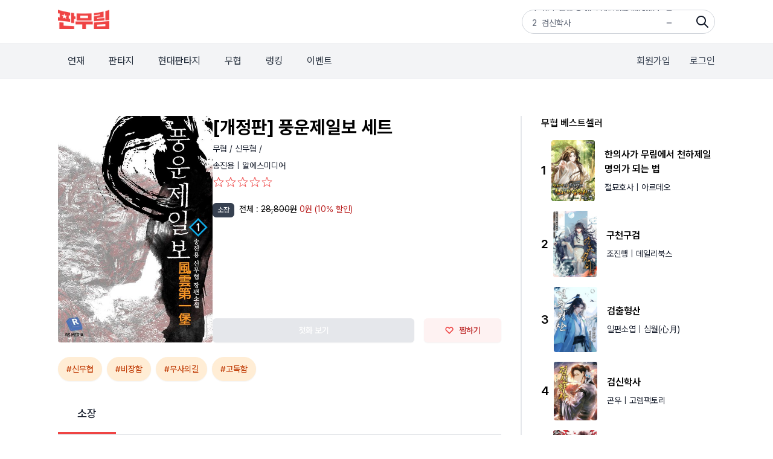

--- FILE ---
content_type: text/html;charset=UTF-8
request_url: https://www.fanmurim.com/book/443145
body_size: 12098
content:
<!DOCTYPE html>
<html lang="ko
">
    <head>
        <title id="pageTitle">[개정판] 풍운제일보 세트 - 판무림</title>
        
    <meta charset="UTF-8" />
    <link rel="stylesheet" crossorigin href="https://cdn.jsdelivr.net/gh/orioncactus/pretendard@v1.3.6/dist/web/variable/pretendardvariable-dynamic-subset.css" />
    <link rel="stylesheet" href="/web/css/common/swiper.css">
    <link rel="stylesheet" href="/web/css/v2/ie-goodbye.css">
    <link rel="stylesheet" href="/s2/css/legacy.css">
    <link rel="stylesheet" href="/s2/css/globals.css">
    
            <link rel="stylesheet" type="text/css" href="/web/css/common/nouislider.css" />
            
  <link rel="canonical" href="https://www.fanmurim.com" />
  <!-- facebook-->
  <meta property="fb:app_id" content="268221537212653" />
  <meta property="og:title" content="[개정판] 풍운제일보 세트 - 판무림" />
  <meta property="og:image" content="https://image.fanmurim.com/cover/443145/cover.jpg?format=webp&amp;width=480&amp;updatedAt=1489651489" />
  <meta property="og:url" content="https://www.fanmurim.com/book/443145" />
  <meta property="og:description" content="[개정판] 풍운제일보 세트 - 나는 보고 말았다!
눈이 점점 커지고 목이 말라 온다. 
바람소리가 들리고 땀내음이 풍긴다. 
얼핏얼핏 시야 속에서 핏방울이 튕겨오른다. 
씨이잉- 칼바람 뒤에는 쪼개진 시신들. 
그 뒤를 좇는 무심한 눈빛들. 
무릎까지 빠지는 설원을 걸을 땐 경공을 익히지 못한 주인공이 안타깝고 
활활 타오르는 만금루에서 뛰어오를 때는 내 엉덩이가 후끈해진다.
요즘의 지루한 무협 속에서 화들짝 깨어나도록 
사나이의 땀내음과 칼바람을 온몸 가득 느끼게 해준다.
앞으로도 계속될 칼바람과 더욱 짙어질 피내음에 적지않게 흥분하고 
또한 기대하는 것은 이미 풍운제일루에 전염되었음인가?" />
  <meta property="og:type" content="website" />
  <meta property="og:image:width" content="201" />
  <meta property="og:image:height" content="287" />
  <meta property="og:site_name" content="판무림" />
  <meta property="og:locale" content="ko_KR" />

  <!-- google-->
  <meta name="description" content="[개정판] 풍운제일보 세트 - 나는 보고 말았다!
눈이 점점 커지고 목이 말라 온다. 
바람소리가 들리고 땀내음이 풍긴다. 
얼핏얼핏 시야 속에서 핏방울이 튕겨오른다. 
씨이잉- 칼바람 뒤에는 쪼개진 시신들. 
그 뒤를 좇는 무심한 눈빛들. 
무릎까지 빠지는 설원을 걸을 땐 경공을 익히지 못한 주인공이 안타깝고 
활활 타오르는 만금루에서 뛰어오를 때는 내 엉덩이가 후끈해진다.
요즘의 지루한 무협 속에서 화들짝 깨어나도록 
사나이의 땀내음과 칼바람을 온몸 가득 느끼게 해준다.
앞으로도 계속될 칼바람과 더욱 짙어질 피내음에 적지않게 흥분하고 
또한 기대하는 것은 이미 풍운제일루에 전염되었음인가?" />
  <meta name="author" content="" />
  <meta name="keywords" content="웹소설,판타지소설,무협소설,이북,무료,novel,ebook,free,현대판타지,게임판타지,대체역사,스포츠,무협,성인판타지,성인무협,19,퓨전판타지,판타지,정통판타지,대여" />
  <meta name="copyright" content="판무림" />
  <meta name="application-name" content="판무림" />
  <!-- twitter-->
  <meta name="twitter:title" content="[개정판] 풍운제일보 세트" />
  <meta name="twitter:image" content="https://www.fanmurim.com/web/images/common/meta-cardview.jpg" />
  <meta name="twitter:description" content="판타지, 무협 웹소설 플랫폼" />
  <meta name="twitter:card" content="summary" />

        

        
        <link rel="icon" href="/favicon.ico">
        <link rel="apple-touch-icon" href="/web/images/common/icon-180.png">
        <link rel="manifest" href="/manifest.json">
    
    
            <link rel="stylesheet" type="text/css" href="/web/css/common/nouislider.css" />
            
  <link rel="canonical" href="https://www.fanmurim.com" />
  <!-- facebook-->
  <meta property="fb:app_id" content="268221537212653" />
  <meta property="og:title" content="[개정판] 풍운제일보 세트 - 판무림" />
  <meta property="og:image" content="https://image.fanmurim.com/cover/443145/cover.jpg?format=webp&amp;width=480&amp;updatedAt=1489651489" />
  <meta property="og:url" content="https://www.fanmurim.com/book/443145" />
  <meta property="og:description" content="[개정판] 풍운제일보 세트 - 나는 보고 말았다!
눈이 점점 커지고 목이 말라 온다. 
바람소리가 들리고 땀내음이 풍긴다. 
얼핏얼핏 시야 속에서 핏방울이 튕겨오른다. 
씨이잉- 칼바람 뒤에는 쪼개진 시신들. 
그 뒤를 좇는 무심한 눈빛들. 
무릎까지 빠지는 설원을 걸을 땐 경공을 익히지 못한 주인공이 안타깝고 
활활 타오르는 만금루에서 뛰어오를 때는 내 엉덩이가 후끈해진다.
요즘의 지루한 무협 속에서 화들짝 깨어나도록 
사나이의 땀내음과 칼바람을 온몸 가득 느끼게 해준다.
앞으로도 계속될 칼바람과 더욱 짙어질 피내음에 적지않게 흥분하고 
또한 기대하는 것은 이미 풍운제일루에 전염되었음인가?" />
  <meta property="og:type" content="website" />
  <meta property="og:image:width" content="201" />
  <meta property="og:image:height" content="287" />
  <meta property="og:site_name" content="판무림" />
  <meta property="og:locale" content="ko_KR" />

  <!-- google-->
  <meta name="description" content="[개정판] 풍운제일보 세트 - 나는 보고 말았다!
눈이 점점 커지고 목이 말라 온다. 
바람소리가 들리고 땀내음이 풍긴다. 
얼핏얼핏 시야 속에서 핏방울이 튕겨오른다. 
씨이잉- 칼바람 뒤에는 쪼개진 시신들. 
그 뒤를 좇는 무심한 눈빛들. 
무릎까지 빠지는 설원을 걸을 땐 경공을 익히지 못한 주인공이 안타깝고 
활활 타오르는 만금루에서 뛰어오를 때는 내 엉덩이가 후끈해진다.
요즘의 지루한 무협 속에서 화들짝 깨어나도록 
사나이의 땀내음과 칼바람을 온몸 가득 느끼게 해준다.
앞으로도 계속될 칼바람과 더욱 짙어질 피내음에 적지않게 흥분하고 
또한 기대하는 것은 이미 풍운제일루에 전염되었음인가?" />
  <meta name="author" content="" />
  <meta name="keywords" content="웹소설,판타지소설,무협소설,이북,무료,novel,ebook,free,현대판타지,게임판타지,대체역사,스포츠,무협,성인판타지,성인무협,19,퓨전판타지,판타지,정통판타지,대여" />
  <meta name="copyright" content="판무림" />
  <meta name="application-name" content="판무림" />
  <!-- twitter-->
  <meta name="twitter:title" content="[개정판] 풍운제일보 세트" />
  <meta name="twitter:image" content="https://www.fanmurim.com/web/images/common/meta-cardview.jpg" />
  <meta name="twitter:description" content="판타지, 무협 웹소설 플랫폼" />
  <meta name="twitter:card" content="summary" />

        
    </head>
    <body>
        <div class="fm-wrap">
            <div class="header-mask"></div>
            <header class="fixed top-0 left-0 z-[200] w-full" data-event-category="공통-메뉴">
        <div class="bg-white">
            <div class="s2-container flex h-[72px] justify-between py-4">
                <a href="/" data-on="click" data-event-label="메뉴-로고"><img src="/s2/img/header_logo_fanmurim.png" alt="판무림" style="height: 32px; width: 85px" /></a>
                <div class="s2-search-rank h-10 w-80 rounded-full border border-gray-300 pl-4 pr-10 leading-10" style="background: no-repeat right 8px center / 24px url('/s2/img/search.png')">
                    <ul class="s2-search-rank-list rank-list overflow-hidden text-gray-500">
                        <li class="s2-search-rank-item"><span class="s2-search-rank-title rank-title">검색어 순위 준비중입니다</span><span class="s2-search-rank-icon ico-rank new"></span></li>
                    </ul>
                </div>
            </div>
        </div>
        <div class="s2-gnb-wrap">
            <div class="s2-container relative flex h-[56px] items-center justify-between">
                <nav class="s2-main-menu shrink-0 text-gray-800">
                    <ul class="flex space-x-2">
                        <li class="s2-main-menu-item"><a href="/ongoing" data-on="click" data-event-label="메뉴-연재">연재</a></li>
                        <li class="s2-main-menu-item"><a href="/category/list/F10102" data-on="click" data-event-label="메뉴-판타지">판타지</a></li>
                        <li class="s2-main-menu-item"><a href="/category/list/F10201" data-on="click" data-event-label="메뉴-현대판타지">현대판타지</a></li>
                        <li class="s2-main-menu-item"><a href="/category/list/F10301" data-on="click" data-event-label="메뉴-무협">무협</a></li>
                        <li class="s2-main-menu-item"><a href="/book/ranking/detail/MAIN/REALTIME" data-on="click" data-event-label="메뉴-랭킹">랭킹</a></li>
                        <li class="s2-main-menu-item"><a href="/event/list" data-on="click" data-event-label="메뉴-이벤트">이벤트</a></li>
                    </ul>
                </nav>
                <div class="utilmenu flex shrink-0 space-x-8 text-gray-700">
                    
                        <a href="/signup" class="btn-join-pop" data-on="click" data-event-label="메뉴-회원가입">회원가입</a>
                        <a href="/login" class="btn-login-pop" data-on="click" data-event-label="메뉴-로그인">로그인</a>
                    
                    
                </div>
                
                <div class="util-pop pop-search" data-event-category="공통-검색">
        <div class="search">
            <div class="search-box">
                <p class="input-wrap">
                    <input type="hidden" name="prevSearchText" value="" />
                    <input class="px-2" type="text" name="searchText" placeholder="제목, 저자, 출판사, 키워드를 입력해주세요." />
                    <button name="btnSearch" class="btn-search-input" type="button">검색</button>
                </p>
            </div>
            
            <div name="searchPreviewLayer" class="search-preview" style="display: none">
                <ul></ul>
            </div>
            <div name="_searchPreviewLayer" class="search-result" style="display: none">
                <ul class="thumb-list2"></ul>
            </div>
            <div name="commonSearchLayer" class="tab-box search-word">
                <ul class="tab-list">
                    <li><a href="#" data-on="click" data-event-label="탭-최근검색어">최근 검색어</a></li>
                    <li><a href="#" data-on="click" data-event-label="탭-인기검색어">인기 검색어</a></li>
                    <li><a href="#" data-on="click" data-event-label="탭-키워드검색">키워드 검색</a></li>
                </ul>
                
                <div class="tab-con recent" name="latelySearchLayer"></div>
                
                <div class="tab-con popular" name="searchTop10Layer">
                    <ul></ul>
                </div>
                
                <div class="tab-con keyword">
                    <h4>실시간 인기 키워드</h4>
                    <div class="words" name="hottestKeywordLayer"></div>

                </div>
            </div>
        </div>
    </div>
            </div>
        </div>
    </header>
            <div>
            <div class="s2-container mt-16 flex" data-event-category="작품-공통">
                <article class="grow border-r-2 border-gray-200 pr-8">
                    <div id="userActionInfo" class="hidden" data-is-login="false" data-is-favorite="false" data-rental-ticket-count="0"></div>
                    <!-- 작품 정보 -->
                    <section id="bookInfo" class="mb-6 flex gap-8" data-book-meta-no="443145" data-book-title="[개정판] 풍운제일보 세트" data-star-point="0.0" data-book-type="ONE_VOLUME" data-series-type="THICK" data-series-unit="권">
                        <!-- 썸네일 -->
                        <div class="w-64 shrink-0">
                            <div class="s2-cover-wrap">
                                <img width="256" class="s2-cover" src="https://image.fanmurim.com/cover/443145/cover.jpg?format=webp&amp;width=480&amp;updatedAt=1489651489" alt="[개정판] 풍운제일보 세트" />
                            </div>
                        </div>
                        <!-- 텍스트 작품 정보 -->
                        <div class="flex grow flex-col text-sm">
                            <div class="grow">
                                <h1 class="mb-2 text-3xl font-bold">[개정판] 풍운제일보 세트</h1>
                                <div class="mb-2 text-sm text-gray-900">
                                    <a href="/category/F103" data-on="click" data-event-label="버튼-장르-무협">무협 / </a><a href="/category/list/F10301" data-on="click" data-event-label="버튼-장르-신무협">신무협 / </a>
                                </div>

                                <div class="mb-2 text-gray-900">
                                    <a href="/search/author?authorName=송진용" data-event-label="버튼-작가명-송진용" data-on="click" data-event-action="clickAuthor">
                                        <span>송진용</span>
                                    </a>
                                    |
                                    <a href="/search/publisher?publisherName=알에스미디어" data-event-label="출판사-알에스미디어" data-on="click" data-event-action="clickPublisher">
                                        <span>알에스미디어</span>
                                    </a>
                                    
                                </div>
                                <div id="starPointContainer01" class="book-star-point mb-6 h-5"></div>

                                <section class="mb-4">
                                    
                                    
                                </section>
                                <!-- 대여 가격 -->
                                
                                <!-- 소장 가격-->
                                <section class="mb-6 flex items-start">
                                    <div class="mr-2 inline-block rounded-md bg-gray-700 px-2 py-1 align-top text-xs text-white">소장</div>
                                    <div class="grow">
                                        
                                        
                                        <section class="mb-1 flex items-start">
                                            <span class="mr-1">전체 : </span>
                                            <div class="grow">
                                                <s >28,800원</s>
                                                <span class="text-red-700">
                                                    <span >0원</span>
                                                    <span >(10% 할인)</span>
                                                    
                                                </span>
                                            </div>
                                        </section>
                                    </div>
                                </section>
                            </div>
                            <!-- 액션 버튼. 첫화, 찜하기  -->
                            <div class="flex space-x-4">
                                <button id="viewFirstButton" class="button-primary button-base grow" disabled data-on="click" data-event-label="버튼-첫화보기">첫화 보기</button>

                                <button id="favoriteButton" class="button-secondary button-base w-32" data-on="click" data-event-label="버튼-찜하기">
                                    <i class="icon-favorite h-3 w-4"></i>
                                    <span>찜하기</span>
                                </button>
                            </div>
                        </div>
                    </section>

                    <!-- 키워드(태그) -->
                    <ul class="mb-3 flex flex-wrap">
                        
                        <li>
                            <a class="button-secondary-rounded button-sm mb-2 mr-2" data-on="click" data-event-action="clickTagPage" href="/search/keyword?searchText=신무협" data-event-label="태그-신무협">#신무협</a>
                        </li>
                        <li>
                            <a class="button-secondary-rounded button-sm mb-2 mr-2" data-on="click" data-event-action="clickTagPage" href="/search/keyword?searchText=비장함" data-event-label="태그-비장함">#비장함</a>
                        </li>
                        <li>
                            <a class="button-secondary-rounded button-sm mb-2 mr-2" data-on="click" data-event-action="clickTagPage" href="/search/keyword?searchText=무사의길" data-event-label="태그-무사의길">#무사의길</a>
                        </li>
                        <li>
                            <a class="button-secondary-rounded button-sm mb-2 mr-2" data-on="click" data-event-action="clickTagPage" href="/search/keyword?searchText=고독함" data-event-label="태그-고독함">#고독함</a>
                        </li>
                    </ul>
                    <!-- 이벤트 정보 -->
                    
                    <!-- 공지사항 -->
                    
                    <!-- 대여 소장 tab -->
                    <nav id="volumeTabNav" class="my-4 flex border-b-2">
                        <a id="rentTab" class="tab hidden px-8 py-4 text-lg font-semibold">대여</a>
                        <a id="ownSaleTab" class="tab hidden px-8 py-4 text-lg font-medium">소장</a>
                    </nav>

                    <!-- tab panel -->
                    <section id="volumeContainer" data-is-rent="false" data-rent-sale-price="900" data-sale-price="0" data-free-volume-count="0">
                        <!-- 액션 버튼 -->
                        <div class="sticky top-[128px] flex h-20 items-center justify-between border-b-2 border-gray-200 bg-gray-50 px-4 py-6">
                            <div class="flex items-center">
                                <label class="mr-4 flex items-center text-xs font-medium">
                                    <input id="selectAllButton" type="checkbox" class="checkbox mr-2" />
                                    <span>전체 선택</span>
                                </label>
                                <div id="orderActionContainer" class="flex items-center"></div>
                                <span id="orderInfoContainer" class="text-sm font-semibold text-red-600"></span>
                            </div>

                            <div class="text-xs text-gray-900">
                                <button id="oldestButton" class="sort-button" data-sort-type="oldest">회차순</button>
                                |
                                <button id="latestButton" class="sort-button text-gray-400" data-sort-type="latest">최신순</button>
                            </div>
                        </div>
                        <ol id="volumeRowsContainer">
                            <li class="my-4 flex h-20 w-full animate-pulse items-center justify-between rounded-lg bg-gray-50 p-4">
                                <div class="mr-4 h-6 w-6 rounded-md bg-gray-200"></div>
                                <div class="mr-10 h-6 w-40 grow rounded-md bg-gray-200"></div>
                                <div class="mr-4 h-6 w-20 shrink-0 rounded-md bg-gray-200"></div>
                            </li>
                            <li class="my-4 flex h-20 w-full animate-pulse items-center justify-between rounded-lg bg-gray-50 p-4">
                                <div class="mr-4 h-6 w-6 rounded-md bg-gray-200"></div>
                                <div class="mr-10 h-6 w-40 grow rounded-md bg-gray-200"></div>
                                <div class="mr-4 h-6 w-20 shrink-0 rounded-md bg-gray-200"></div>
                            </li>
                            <li class="my-4 flex h-20 w-full animate-pulse items-center justify-between rounded-lg bg-gray-50 p-4">
                                <div class="mr-4 h-6 w-6 rounded-md bg-gray-200"></div>
                                <div class="mr-10 h-6 w-40 grow rounded-md bg-gray-200"></div>
                                <div class="mr-4 h-6 w-20 shrink-0 rounded-md bg-gray-200"></div>
                            </li>
                            <li class="my-4 flex h-20 w-full animate-pulse items-center justify-between rounded-lg bg-gray-50 p-4">
                                <div class="mr-4 h-6 w-6 rounded-md bg-gray-200"></div>
                                <div class="mr-10 h-6 w-40 grow rounded-md bg-gray-200"></div>
                                <div class="mr-4 h-6 w-20 shrink-0 rounded-md bg-gray-200"></div>
                            </li>
                            <li class="my-4 flex h-20 w-full animate-pulse items-center justify-between rounded-lg bg-gray-50 p-4">
                                <div class="mr-4 h-6 w-6 rounded-md bg-gray-200"></div>
                                <div class="mr-10 h-6 w-40 grow rounded-md bg-gray-200"></div>
                                <div class="mr-4 h-6 w-20 shrink-0 rounded-md bg-gray-200"></div>
                            </li>
                        </ol>

                        <button id="expandVolumesButton" class="button-white button-xl mt-4 hidden w-full">
                            <i class="icon-chevron-down h-4 w-4 border-gray-900"></i>
                            <span>펼쳐보기</span>
                        </button>
                    </section>

                    <!-- 책소개 -->
                    <section class="mt-12">
                        <h2 class="border-b-2 border-gray-200 pb-4 text-lg font-medium">책소개</h2>
                        <p class="whitespace-pre-line pt-4 text-sm text-gray-500">나는 보고 말았다!
눈이 점점 커지고 목이 말라 온다. 
바람소리가 들리고 땀내음이 풍긴다. 
얼핏얼핏 시야 속에서 핏방울이 튕겨오른다. 
씨이잉- 칼바람 뒤에는 쪼개진 시신들. 
그 뒤를 좇는 무심한 눈빛들. 
무릎까지 빠지는 설원을 걸을 땐 경공을 익히지 못한 주인공이 안타깝고 
활활 타오르는 만금루에서 뛰어오를 때는 내 엉덩이가 후끈해진다.
요즘의 지루한 무협 속에서 화들짝 깨어나도록 
사나이의 땀내음과 칼바람을 온몸 가득 느끼게 해준다.
앞으로도 계속될 칼바람과 더욱 짙어질 피내음에 적지않게 흥분하고 
또한 기대하는 것은 이미 풍운제일루에 전염되었음인가?</p>
                    </section>
                    <!-- 저자 소개 -->
                    <section class="mt-12">
                        <h2 class="border-b-2 border-gray-200 pb-4 text-lg font-medium">저자소개 - 송진용</h2>
                        <p class="whitespace-pre-line pt-4 text-sm text-gray-500">대학에서 국문학을 전공한 그는 편집 기획사, 기업 홍보실에서 근무하다 
일에 지쳐 한 동안 칩거하던 중, 
마음속에 자리잡은 강렬한 사나이의 꿈과 환상이 날이 
갈수록 병처럼 깊어지고 있음을 깨닫게 되었다. 
서슬 퍼런 칼 한자루를 두르고 쓸쓸한 벌판을 걸어오는 사내의 이미지 하나를 
붙들고 무협소설을 쓰기 시작한 그는 강호라는 상상 속의 공간에 몰입했다.
1999년 말부터 하이텔 무림동에 『몽검마도』라는 제목으로 글을 연재했고, 
그것이 인연이 되어 이야기에서 소설로 출간하게 되었다.</p>
                    </section>
                    <!-- 리뷰 -->
                    <section class="mt-12">
                        <h2 class="border-b-2 border-gray-200 pb-4 text-lg font-medium">리뷰</h2>
                        <!-- 리뷰 해더 -->
                        <form id="reviewWriterForm">
                            <div class="mb-4 mt-4 bg-gray-50 px-6 py-4">
                                <div class="flex items-center border-b-2 border-gray-200 pb-5">
                                    <span id="starPointNumber" class="mr-2 text-lg font-medium">0.0</span>
                                    <span id="starPointContainer02" class="mr-2 flex text-red-500"></span>
                                    <span class="text-sm text-gray-500">| <span id="starPointCount">0</span>명의 평가</span>
                                </div>
                                <div class="mt-4 flex items-center">
                                    <span class="bg-red-300text-lg mr-6 font-medium text-gray-900">이 작품에 대해 별점을 남겨 주세요</span>
                                    <div class="relative">
                                        <div id="userStarPointContainer" class="flex h-9 w-40">
                                            <i class="icon-star-full h-8 w-8"></i>
                                            <i class="icon-star-full h-8 w-8"></i>
                                            <i class="icon-star-full h-8 w-8"></i>
                                            <i class="icon-star-full h-8 w-8"></i>
                                            <i class="icon-star-full h-8 w-8"></i>
                                        </div>
                                        <div id="starPointSlider" class="absolute left-0 top-0 h-9 w-40 opacity-0"></div>
                                    </div>
                                </div>
                            </div>
                            <!-- 리뷰 입력 -->
                            <div class="mt-4 rounded-t-md border-2 border-gray-200 p-4">
                                <textarea id="reviewInput" name="content" class="h-16 w-full text-sm" placeholder="감상평을 입력해주세요. 주제와 관련없는 댓글 및 악플은 삭제 될 수 있습니다. "></textarea>
                            </div>
                            <div class="mb-10 flex items-center justify-between rounded-b-md border-x-2 border-b-2 border-gray-200 px-4 py-2 text-sm">
                                <label class="text-gray-700">
                                    <input type="checkbox" name="spoilerYn" value="y" />
                                    스포일러가 있습니다.
                                </label>
                                <div class="flex items-center">
                                    <p class="mr-4 text-gray-300"><span id="reviewInputCounter" class="text-gray-800">0</span> / (10 ~ 500자)</p>
                                    <button type="button" id="submitReviewButton" class="button-primary button-base">등록</button>
                                </div>
                            </div>
                        </form>
                        <!-- 리뷰 목록 -->
                        <aside id="reviewsContainer">
                            <button id="expandReviewsButton" class="button-white button-xl mt-4 w-full">
                                <i class="icon-chevron-down h-4 w-4 border-gray-900"></i>
                                <span>더 보기</span>
                            </button>
                        </aside>
                    </section>
                </article>
                <aside class="w-80 shrink-0 pl-8" data-event-category="작품-사이드바">
                    <!-- 장르 베스트셀러 -->
                    <section class="mb-12" data-event-category="작품-베스트셀러">
                        <h2 class="text-base font-medium">무협 베스트셀러</h2>
                        <a class="mt-4 flex items-center" href="/book/2813307" data-on="click" data-event-action="clickBook" data-event-label="작품-한의사가 무림에서 천하제일명의가 되는 법">
                            <span class="mr-2 shrink-0 text-xl font-semibold">1</span>
                            <div class="s2-cover-wrap mr-4 max-w-[72px] shrink-0">
                                <img class="s2-cover mr-4" src="https://image.fanmurim.com/cover/2813307/cover.jpg?format=webp&amp;width=360&amp;updatedAt=1763823540" alt="한의사가 무림에서 천하제일명의가 되는 법" width="72" />
                            </div>
                            <div class="grow">
                                <div class="mb-2 text-base font-semibold">한의사가 무림에서 천하제일명의가 되는 법</div>
                                <div class="text-sm text-gray-900">
                                    <span>절묘호사</span>
                                    <span>| 아르데오</span>
                                </div>
                            </div>
                        </a><a class="mt-4 flex items-center" href="/book/2851450" data-on="click" data-event-action="clickBook" data-event-label="작품-구천구검">
                            <span class="mr-2 shrink-0 text-xl font-semibold">2</span>
                            <div class="s2-cover-wrap mr-4 max-w-[72px] shrink-0">
                                <img class="s2-cover mr-4" src="https://image.fanmurim.com/cover/2851450/cover.jpg?format=webp&amp;width=360&amp;updatedAt=1767448292" alt="구천구검" width="72" />
                            </div>
                            <div class="grow">
                                <div class="mb-2 text-base font-semibold">구천구검</div>
                                <div class="text-sm text-gray-900">
                                    <span>조진행</span>
                                    <span>| 데일리북스</span>
                                </div>
                            </div>
                        </a><a class="mt-4 flex items-center" href="/book/2872886" data-on="click" data-event-action="clickBook" data-event-label="작품-검출형산">
                            <span class="mr-2 shrink-0 text-xl font-semibold">3</span>
                            <div class="s2-cover-wrap mr-4 max-w-[72px] shrink-0">
                                <img class="s2-cover mr-4" src="https://image.fanmurim.com/cover/2872886/cover.jpg?format=webp&amp;width=360&amp;updatedAt=1768143601" alt="검출형산" width="72" />
                            </div>
                            <div class="grow">
                                <div class="mb-2 text-base font-semibold">검출형산</div>
                                <div class="text-sm text-gray-900">
                                    <span>일편소엽</span>
                                    <span>| 심월(心月)</span>
                                </div>
                            </div>
                        </a><a class="mt-4 flex items-center" href="/book/2864674" data-on="click" data-event-action="clickBook" data-event-label="작품-검신학사">
                            <span class="mr-2 shrink-0 text-xl font-semibold">4</span>
                            <div class="s2-cover-wrap mr-4 max-w-[72px] shrink-0">
                                <img class="s2-cover mr-4" src="https://image.fanmurim.com/cover/2864674/cover.jpg?format=webp&amp;width=360&amp;updatedAt=1767538801" alt="검신학사" width="72" />
                            </div>
                            <div class="grow">
                                <div class="mb-2 text-base font-semibold">검신학사</div>
                                <div class="text-sm text-gray-900">
                                    <span>곤우</span>
                                    <span>| 고렘팩토리</span>
                                </div>
                            </div>
                        </a><a class="mt-4 flex items-center" href="/book/2528395" data-on="click" data-event-action="clickBook" data-event-label="작품-화산파 천재검귀">
                            <span class="mr-2 shrink-0 text-xl font-semibold">5</span>
                            <div class="s2-cover-wrap mr-4 max-w-[72px] shrink-0">
                                <img class="s2-cover mr-4" src="https://image.fanmurim.com/cover/2528395/cover.jpg?format=webp&amp;width=360&amp;updatedAt=1736693772" alt="화산파 천재검귀" width="72" />
                            </div>
                            <div class="grow">
                                <div class="mb-2 text-base font-semibold">화산파 천재검귀</div>
                                <div class="text-sm text-gray-900">
                                    <span>무향(武香)</span>
                                    <span>| 아르데오</span>
                                </div>
                            </div>
                        </a>
                        <a class="button-white button-sm mt-4" href="/book/ranking/detail/F103/REALTIME" data-on="click" data-event-label="버튼-더보기">
                            <span>더 보기</span>
                        </a>
                    </section>
                    <!-- 작가의 다른 작품  -->
                    <section class="mb-12" data-event-category="작품-작가다른작품">
                        <h2 class="text-base font-medium">송진용 작가의 다른 작품</h2>
                        <a class="mt-4 flex items-center" href="/book/147510" data-on="click" data-event-action="clickBook" data-event-label="작품-바람의 길">
                            <span class="mr-2 shrink-0 text-xl font-semibold">1</span>
                            <div class="s2-cover-wrap mr-4 max-w-[72px] shrink-0">
                                <img class="s2-cover mr-4" src="https://image.fanmurim.com/cover/147510/cover.jpg?format=webp&amp;width=360&amp;updatedAt=1687747386" alt="바람의 길" />
                            </div>
                            <div class="grow">
                                <div class="mb-2 text-base font-semibold">바람의 길</div>
                                <div class="text-sm text-gray-900">
                                    <span>송진용</span>
                                    <span>| (주)알에스매니지먼트</span>
                                </div>
                            </div>
                        </a><a class="mt-4 flex items-center" href="/book/147533" data-on="click" data-event-action="clickBook" data-event-label="작품-비정소옥">
                            <span class="mr-2 shrink-0 text-xl font-semibold">2</span>
                            <div class="s2-cover-wrap mr-4 max-w-[72px] shrink-0">
                                <img class="s2-cover mr-4" src="https://image.fanmurim.com/cover/147533/cover.jpg?format=webp&amp;width=360&amp;updatedAt=1369321200" alt="비정소옥" />
                            </div>
                            <div class="grow">
                                <div class="mb-2 text-base font-semibold">비정소옥</div>
                                <div class="text-sm text-gray-900">
                                    <span>송진용</span>
                                    <span>| (주)알에스매니지먼트</span>
                                </div>
                            </div>
                        </a><a class="mt-4 flex items-center" href="/book/139330" data-on="click" data-event-action="clickBook" data-event-label="작품-외인지대">
                            <span class="mr-2 shrink-0 text-xl font-semibold">3</span>
                            <div class="s2-cover-wrap mr-4 max-w-[72px] shrink-0">
                                <img class="s2-cover mr-4" src="https://image.fanmurim.com/cover/139330/cover.jpg?format=webp&amp;width=360&amp;updatedAt=1362495600" alt="외인지대" />
                            </div>
                            <div class="grow">
                                <div class="mb-2 text-base font-semibold">외인지대</div>
                                <div class="text-sm text-gray-900">
                                    <span>송진용</span>
                                    <span>| (주)알에스매니지먼트</span>
                                </div>
                            </div>
                        </a><a class="mt-4 flex items-center" href="/book/147539" data-on="click" data-event-action="clickBook" data-event-label="작품-생사도">
                            <span class="mr-2 shrink-0 text-xl font-semibold">4</span>
                            <div class="s2-cover-wrap mr-4 max-w-[72px] shrink-0">
                                <img class="s2-cover mr-4" src="https://image.fanmurim.com/cover/147539/cover.jpg?format=webp&amp;width=360&amp;updatedAt=1687744226" alt="생사도" />
                            </div>
                            <div class="grow">
                                <div class="mb-2 text-base font-semibold">생사도</div>
                                <div class="text-sm text-gray-900">
                                    <span>송진용</span>
                                    <span>| (주)알에스매니지먼트</span>
                                </div>
                            </div>
                        </a><a class="mt-4 flex items-center" href="/book/113928" data-on="click" data-event-action="clickBook" data-event-label="작품-봉명도">
                            <span class="mr-2 shrink-0 text-xl font-semibold">5</span>
                            <div class="s2-cover-wrap mr-4 max-w-[72px] shrink-0">
                                <img class="s2-cover mr-4" src="https://image.fanmurim.com/cover/113928/cover.jpg?format=webp&amp;width=360&amp;updatedAt=1340335680" alt="봉명도" />
                            </div>
                            <div class="grow">
                                <div class="mb-2 text-base font-semibold">봉명도</div>
                                <div class="text-sm text-gray-900">
                                    <span>송진용</span>
                                    <span>| 청어람</span>
                                </div>
                            </div>
                        </a>
                        <a class="button-white button-sm mt-4" href="/search/author?authorName=송진용" data-event-label="작가-송진용" data-on="click" data-event-action="clickAuthor">
                            <span>더 보기</span>
                        </a>
                    </section>
                    <!-- 출판사의 다른 작품  -->
                    <section class="mb-12" data-event-category="작품-출판사다른작품">
                        <h2 class="text-base font-medium">알에스미디어 출판사의 다른 작품</h2>
                        <a class="mt-4 flex items-center" href="/book/2827619" data-on="click" data-event-action="clickBook" data-event-label="작품-다시 사는 재벌집 망나니">
                            <span class="mr-2 shrink-0 text-xl font-semibold">1</span>
                            <div class="s2-cover-wrap mr-4 max-w-[72px] shrink-0">
                                <img class="s2-cover mr-4" src="https://image.fanmurim.com/cover/2827619/cover.jpg?format=webp&amp;width=360&amp;updatedAt=1767538740" alt="다시 사는 재벌집 망나니" />
                            </div>
                            <div class="grow">
                                <div class="mb-2 text-base font-semibold">다시 사는 재벌집 망나니</div>
                                <div class="text-sm text-gray-900">
                                    <span>피리홍</span>
                                    <span>| 알에스미디어</span>
                                </div>
                            </div>
                        </a><a class="mt-4 flex items-center" href="/book/2827642" data-on="click" data-event-action="clickBook" data-event-label="작품-회사원이 뒷세계 거물로 살아가는 법">
                            <span class="mr-2 shrink-0 text-xl font-semibold">2</span>
                            <div class="s2-cover-wrap mr-4 max-w-[72px] shrink-0">
                                <img class="s2-cover mr-4" src="https://image.fanmurim.com/cover/2827642/cover.jpg?format=webp&amp;width=360&amp;updatedAt=1767538740" alt="회사원이 뒷세계 거물로 살아가는 법" />
                            </div>
                            <div class="grow">
                                <div class="mb-2 text-base font-semibold">회사원이 뒷세계 거물로 살아가는 법</div>
                                <div class="text-sm text-gray-900">
                                    <span>머리아픈이</span>
                                    <span>| 알에스미디어</span>
                                </div>
                            </div>
                        </a><a class="mt-4 flex items-center" href="/book/2007509" data-on="click" data-event-action="clickBook" data-event-label="작품-나는 투수다">
                            <span class="mr-2 shrink-0 text-xl font-semibold">3</span>
                            <div class="s2-cover-wrap mr-4 max-w-[72px] shrink-0">
                                <img class="s2-cover mr-4" src="https://image.fanmurim.com/cover/2007509/cover.jpg?format=webp&amp;width=360&amp;updatedAt=1767744177" alt="나는 투수다" />
                            </div>
                            <div class="grow">
                                <div class="mb-2 text-base font-semibold">나는 투수다</div>
                                <div class="text-sm text-gray-900">
                                    <span>전율</span>
                                    <span>| 알에스미디어</span>
                                </div>
                            </div>
                        </a><a class="mt-4 flex items-center" href="/book/2589325" data-on="click" data-event-action="clickBook" data-event-label="작품-행운빨로 레벨업">
                            <span class="mr-2 shrink-0 text-xl font-semibold">4</span>
                            <div class="s2-cover-wrap mr-4 max-w-[72px] shrink-0">
                                <img class="s2-cover mr-4" src="https://image.fanmurim.com/cover/2589325/cover.jpg?format=webp&amp;width=360&amp;updatedAt=1768411117" alt="행운빨로 레벨업" />
                            </div>
                            <div class="grow">
                                <div class="mb-2 text-base font-semibold">행운빨로 레벨업</div>
                                <div class="text-sm text-gray-900">
                                    <span>글포터</span>
                                    <span>| 알에스미디어</span>
                                </div>
                            </div>
                        </a><a class="mt-4 flex items-center" href="/book/2162642" data-on="click" data-event-action="clickBook" data-event-label="작품-나 혼자만 이지모드">
                            <span class="mr-2 shrink-0 text-xl font-semibold">5</span>
                            <div class="s2-cover-wrap mr-4 max-w-[72px] shrink-0">
                                <img class="s2-cover mr-4" src="https://image.fanmurim.com/cover/2162642/cover.jpg?format=webp&amp;width=360&amp;updatedAt=1767744424" alt="나 혼자만 이지모드" />
                            </div>
                            <div class="grow">
                                <div class="mb-2 text-base font-semibold">나 혼자만 이지모드</div>
                                <div class="text-sm text-gray-900">
                                    <span>빌론</span>
                                    <span>| 알에스미디어</span>
                                </div>
                            </div>
                        </a>
                        <a class="button-white button-sm mt-4" href="/search/publisher?publisherName=알에스미디어" data-event-label="출판사-알에스미디어" data-on="click" data-event-action="clickPublisher">
                            <span>더 보기</span>
                        </a>
                    </section>
                </aside>
            </div>

            <!-- legacy design modal -->
            <div id="myModal4" class="modal pop-page">
                <div class="modal-cont wrap-pop">
                    <p class="head-pop">결제 하기</p>
                    <p class="alert-msg">캐시 충전 후 결제 하실 수 있습니다.</p>
                    <p class="alert-msg-1">
                        캐시를 충전하시면 자동으로 결제됩니다.<br />
                        캐시 충전 시 추가 적립 혜택도 놓치지 마세요!
                    </p>
                    <p class="btnset">
                        <a class="btn red" href="/charge/general" style="min-height: 0px">충전하고 결제하기</a>
                    </p>
                    <button class="btn-pop-close modal-close" name="btnOk">창 닫기</button>
                </div>
            </div>
            <script id="volumeTmpl" type="text/template">
                <li class="volume-row flex h-20 border-b-2 border-gray-200 px-4 hover:cursor-pointer hover:bg-gray-50">
                    <label class="mr-4 flex items-center w-5">
                        <input name="volumeNo" type="checkbox" class="checkbox" value="{{volumeNo}}"
                        data-index="{{index}}"
                        data-volume-price="{{volumePrice}}"
                        {{disabledSelect}} />
                    </label>
                    <div class="flex grow flex-col justify-center">
                        <span class="mb-1 text-base font-medium">{{volumeTitle}}</span>
                        <div>
                            <span class="text-sm font-normal text-gray-500"> {{epubInfo}} </span>
                            <span class="text-sm font-normal text-red-500"> {{leftTimeInfo}} </span>
                        </div>
                    </div>
                    <div class="w-28 shrink-0 text-sm text-red-600 flex justify-center items-center">
                        <div class="volume-button {{disclosureViewButton}}">
                            <a href="{{volumeUrl}}"
                                data-on="click"
                                data-event-action="clickVolume"
                                data-event-label="작품-{{bookTitle}}"
                                >{{viewButtonLabel}}</a>
                        </div>
                        <div class="{{disclosureVolumePrice}}"> {{formattedVolumePrice}}</div>
                    </div>
                </li>
            </script>

            <script id="rentActionBarTmpl" type="text/template">
                <button id="someOrderButton"
                    class="button-primary button-base mr-3" {{disabled}}>선택대여</button>
                <button id="allOrderButton"
                    class="button-primary button-base mr-3">전체대여</button>
            </script>

            <script id="ownSaleActionBarTmpl" type="text/template">
                <button id="someOrderButton"
                    class="button-primary button-base mr-3" {{disabled}}>선택소장</button>
                <button id="allOrderButton"
                    class="button-primary button-base mr-3">전체소장</button>
            </script>

            <script id="reviewTmpl" type="text/template">
                <div id="review-{{reviewNo}}" class="py-6 border-b-2 border-gray-200 review-row" data-review-no="{{reviewNo}}">
                    <div class="flex justify-between">
                        <div class="flex grow items-center mb-2">
                            <span class="text-sm font-medium  mr-1">{{markedUserId}}</span>
                            <span class="text-red-500">
                                {{stars}}
                            </span>
                            <span class="ml-1 text-xs text-gray-500"> {{registerDate}} </span>
                        </div>
                        <button class="review-report-button text-xs text-gray-500">신고하기</button>
                    </div>
                    <div class="text-sm mb-4 bg-gray-100 h-36 flex justify-center items-center review-blinder {{blindedBySpoiler}}">
                        <div>
                            <strong>스포일러</strong>가 있는 리뷰입니다. <br/>
                            <button class="show-content-button button-white button-xs">리뷰보기</button>
                        </div>
                    </div>
                    <div class="text-sm mb-4 whitespace-pre-line review-content {{disclosureBySpoiler}}">{{content}}</div>
                    <div class="flex justify-between text-xs">
                        <span>{{title}}</span>
                        <span class="">
                            <span class="review-like-button hover:cursor-pointer"
                                data-review-no="{{reviewNo}}"
                                data-on="click"
                                data-event-label="버튼-리뷰좋아요">
                                <i class="icon icon-heart w-5 h-5 {{likedClass}}"></i>
                                <span class="counter">{{likeCount}}</span>
                            </span>
                            <span class="hidden">
                                <i class="icon-chat-alt-2 w-5 h-5"></i>
                                <span>{{commentCount}}</span>
                            </span>
                        </span>
                    </div>
                </div>
            </script>
        </div>
            <div class="s2-home-section mt-8" data-event-category="공통-앱배너">
        <div class="flex content-center items-center justify-between space-x-6 rounded-3xl bg-gray-50 p-6">
            <img class="w-16" src="/s2/img/app-logo-fanmurim.png" alt="판무림" />
            <div class="grow text-gray-700">
                <h4 class="bold text-xl">언제 어디서나 판무림</h4>
                <p>이동하실 땐 편하게 모바일로 이용하세요.</p>
            </div>
            <a href="https://play.google.com/store/apps/details?id=com.kidaristudio.fanmurim" class="google" data-on="click" data-event-label="버튼-플레이스토어"><img class="w-[175px]" src="/s2/img/appstore-google.png" alt="GooglePlay" target="_blank" /></a>
            <a href="https://apps.apple.com/kr/app/id1486282563" class="App Store에서 다운로드 하기" data-on="click" data-event-label="버튼-앱스토어"><img class="w-[175px]" src="/s2/img/appstore-apple.png" alt="App Store" target="_blank" /></a>
        </div>
    </div>
            <footer class="s2-home-section s2-footer" data-event-category="공통-푸터">
        <ul class="mb-16 flex space-x-8">
            <li>
                <a class="hover:underline" href="/policy/terms" data-on="click" data-event-label="버튼-서비스약관">서비스약관</a>
            </li>
            <li>
                <a class="hover:underline" href="/policy/privacy" data-on="click" data-event-label="버튼-개인정보처리방침">개인정보처리방침</a>
            </li>
            <li>
                <a class="hover:underline" href="/policy/youth" data-on="click" data-event-label="버튼-청소년보호정책">청소년 보호 정책</a>
            </li>
            <li>
                <a class="hover:underline" href="/mypage/cs/notice" data-on="click" data-event-label="버튼-공지사항">공지사항</a>
            </li>
            <li>
                <a class="hover:underline" href="/mypage/cs" data-on="click" data-event-label="버튼-고객센터">고객센터</a>
            </li>
        </ul>
        <p class="mb-4 flex h-8 justify-between">
            <img src="/s2/img/footer-logo-fanmurim.png" alt="판무림" />
            <a href="https://www.kcopa.or.kr/" rel="noopener noreferrer" target="_blank">
                <img class="h-full" src="/s2/img/footer-logo-kcopa.png" alt="한국저작권보호원" />
            </a>
        </p>
        <div class="space-y-4 text-xs">
            <p>판무림 웹사이트에 게시된 모든 콘텐츠들은 저작권법에 의거 보호받고 있습니다.<br />저작권자 또는 (주)디엘피스튜디오의 승인 없이 콘텐츠의 일부 또는 전부를 복제, 전송, 배포 및 기타의 방법으로 저작물을 이용할 경우에는 저작권법에 의해 법적 조치에 처해질 수 있으므로 주의하시길 바랍니다.</p>
            <p>
                (주)디엘피스튜디오<br />
                사업자 등록번호 : 587-87-02092<br />
                통신판매업 신고번호 : 제2021-서울서초-3752호<br />
                대표이사 : 서현철<br />
                개인정보 보호책임자 : 서현철<br />
                대표번호 : 1666-8792<br />
                고객문의 :
                <a href="mailto:help@fanmurim.com" data-on="click" data-event-label="버튼-이메일고객문의">help@fanmurim.com</a><br />
                서울특별시 강남구 논현로132번길 13, 4382호
            </p>
            <p>Copyright © dlp Studio Inc. All rights reserved.</p>
        </div>
    </footer>
        </div>

        
    <div id="registerComplete" class="modal pop-alert">
        
        
    </div>

        
    <div id="ieGoodbye" class="modal ie-goodbye pop-notice">
        <div class="modal-mask"></div>
        <div class="modal-cont wrap-pop">
            <div class="ie-container">
                <strong class="title">인터넷 익스플로러 지원 종료 안내.</strong>
                <div class="warning">판무림은 이 브라우저에서 동작하지 않습니다. </div>
                <div class="desc">
                    <p>지금 회원님이 사용하는 인터넷 익스플로러 프로그램은 마이크로소프트의 중단 정책으로 더이상 지원되지 않습니다.</p>
                    <p>판무림도 이에 맞춰 더 빠르고 안전한 프로그램을 통해 이용해주시기 바랍니다.</p>
                </div>

                <div class="buttons">
                    <a href="https://www.microsoft.com/ko-kr/edge" rel="noopener noreferrer" target="_blank" class="big-button edge">마이크로소프트 엣지 다운로드</a>
                    <a href="https://www.google.co.kr/intl/ko/chrome" rel="noopener noreferrer" target="_blank" class="big-button chrome">구글 크롬 다운로드</a>
                </div>
                <div class="desc">
                    <p>위에 링크한 프로그램을 설치하여 이용하시면 작품 감상과 충전 등 판무림을 더 빠르고 안전하게 이용하실 수 있습니다.</p>
                    <p>항상 판무림을 이용해주셔서 큰 감사드립니다.</p>
                </div>
                <a class="addon-link" rel="noopener noreferrer" target="_blank" href="https://www.google.com/search?q=%EC%9C%88%EB%8F%84%EC%9A%B0+%EA%B8%B0%EB%B3%B8+%EB%B8%8C%EB%9D%BC%EC%9A%B0%EC%A0%80+%EC%84%A4%EC%A0%95&rlz=1C5CHFA_enKR944KR948&oq=%EC%9C%88%EB%8F%84%EC%9A%B0+%EA%B8%B0%EB%B3%B8+%EB%B8%8C%EB%9D%BC%EC%9A%B0%EC%A0%80+%EC%84%A4%EC%A0%95&aqs=chrome.0.0i512j0i8i30l7.5272j0j7&sourceid=chrome&ie=UTF-8">기본 브라우저 변경 방법. Click!</a>
            </div>
        </div>
    </div>


        
    
        
            <script src="https://browser.sentry-cdn.com/6.12.0/bundle.min.js" integrity="sha384-S3qfdh3AsT1UN84WIYNuOX9vVOoFg3nB17Jp5/pTFGDBGBt+dtz7MGAV845efkZr" crossorigin="anonymous"></script>
            <script>
                /*<![CDATA[*/
                Sentry.init({
                    dsn: 'https://1ed85fbb268742abaf230e1c10faa2e7@o926846.ingest.sentry.io/5876450',
                    ignoreErrors: ['TypeError: Failed to fetch', 'TypeError: NetworkError when attempting to fetch resource.', 'TypeError: Cancelled'],
                })
                /*]]>*/
            </script>
        
    
    <script src="https://polyfill.io/v3/polyfill.min.js?features=fetch%2CElement.prototype.append%2CElement.prototype.before"></script>
    <script src="/js/dist/runtime-37d2568ade3bdac239ba.js"></script>
    <script src="/js/dist/vendors-77f5fcf997443bad3751.js"></script>
    <script src="/js/dist/web_common-5111cab7328fd5141297.js"></script>
    <script src="/js/dist/web_ui-6ec6a784992d8d70d3f7.js"></script>

        
    <script src="/js/dist/web_search_main-cf98b5e55330ce69f9ec.js"></script>
    
    
            <script src="/js/dist/web_book_detail_v2-2143ce15f8e8752ab65d.js"></script>
        


        
    
    <script>
        /*<![CDATA[*/
        var __analyticsNode;
        var __autotrackNode;
        var __isGaDebug;
        try {
            __isGaDebug = window.localStorage && window.localStorage['gadebug'] === 'yes';
        } catch(e) {
            // for unknown exception
        }

        var __isGaProd = /^(?:www\.)?fanmurim.com/.test(location.host);

        if (__isGaDebug || __isGaProd) {
            __analyticsNode = document.createElement('script');
            __autotrackNode = document.createElement('script');

            __autotrackNode.src = '/web/js/autotrack.custom.js';
            __autotrackNode.async = true;
            __analyticsNode.async = true;
        }

        if (__isGaDebug) {
            __analyticsNode.src = 'https://www.google-analytics.com/analytics_debug.js'
            document.body.appendChild(__analyticsNode);
            document.body.appendChild(__autotrackNode);
        } else if (__isGaProd) {
            __analyticsNode.src = 'https://www.google-analytics.com/analytics.js'
            document.body.appendChild(__analyticsNode);
            document.body.appendChild(__autotrackNode);
        }
        window.ga=window.ga||function(){(ga.q=ga.q||[]).push(arguments)};ga.l=+new Date;

        var analytics = {
            sendEvent: function (category, action, label) {
                if (!window.ga) {
                    return;
                }

                ga('send', 'event', category, action, label);
            },
            getUserNo: function() {
                return null;
            },
            getUserAge: function() {
                var birth = null;

                if (birth === null) {
                    return;
                }

                return (new Date()).getFullYear() - (new Date(birth)).getFullYear();
            },
            getUserAgeGroup: function() {
                var age = analytics.getUserAge();

                if (!age) {
                    return;
                }

                var ageGroup = Math.floor(age/10) * 10;

                return ageGroup + '-' + (ageGroup + 10);
            },
            // https://developers.google.com/analytics/devguides/collection/analyticsjs/sending-hits#handling_timeouts
            createFunctionWithTimeout: function(callback, opt_timeout) {
                var called = false;
                function fn() {
                    if (!called) {
                        called = true;
                        callback();
                    }
                }
                setTimeout(fn, opt_timeout || 1000);

                return fn;
            },
            setCustomDimension: function(index, value) {
                window.ga('set', 'dimension' + index, value);
            }
        }

        var initGa = function() {
            if (!window.ga) {
                return;
            }

            window.ga('create', 'UA-136500585-1', 'auto');
            window.ga('set', 'anonymizeIp', true);
            window.ga('require', 'ec');
            window.ga('set', 'dimension1', "WEB");

            if (analytics.getUserNo()) {
                window.ga('set', 'userId', analytics.getUserNo());
            }

            if (analytics.getUserAge()) {
                window.ga('set', 'dimension6', analytics.getUserAge());
                window.ga('set', 'dimension7', analytics.getUserAgeGroup());
            }

            window.ga('require', 'eventTracker', {
                attributePrefix: 'data-',
                events: ['click', 'auxclick', 'contextmenu'],
                hitFilter: function (model, element, event) {
                    var category = element.closest('[data-event-category]').getAttribute('data-event-category')
                    var action = element.getAttribute('data-event-action') || event.type
                    var label = element.getAttribute('data-event-label') || '링크-' + element.getAttribute('href')

                    if (category) {
                        model.set('eventCategory', category, true)
                        model.set('eventAction', action, true)
                        model.set('eventLabel', label, true)
                    }
                }
            });

            window.ga('require', 'cleanUrlTracker', {
                stripQuery: true,
                queryDimensionIndex: 2,
                queryParamsWhitelist: ['searchText'],
                trailingSlash: 'remove'
            });

            window.ga('require', 'mediaQueryTracker', {
                definitions: [
                    {
                        name: 'Breakpoint',
                        dimensionIndex: 3,
                        items: [
                            {name: 'phone-small', media: '(max-width: 320px)'},
                            {name: 'phone-large', media: '(min-width: 321px) and (max-width:639px)'},
                            {name: 'tablet', media: '(min-width: 640px) and (max-width:960px)'},
                            {name: 'desktop-small', media: '(min-width: 961px) and (max-width:1280px)'},
                            {name: 'desktop-large', media: '(min-width: 1281px)'}
                        ]
                    },
                    {
                        name: 'Pixel Density',
                        dimensionIndex: 4,
                        items: [
                            {name: '1x',   media: 'all'},
                            {name: '1.5x', media: '(min-resolution: 144dpi)'},
                            {name: '2x',   media: '(min-resolution: 192dpi)'},
                            {name: '2.5x',   media: '(min-resolution: 240dpi)'},
                            {name: '3x',   media: '(min-resolution: 288dpi)'},
                            {name: '3.5x',   media: '(min-resolution: 336dpi)'},
                            {name: '4x',   media: '(min-resolution: 384dpi)'},
                            {name: '4.5x',   media: '(min-resolution: 432dpi)'},
                            {name: '5x',   media: '(min-resolution: 480dpi)'},
                            {name: '5.5x',   media: '(min-resolution: 528dpi)'},
                            {name: '6x',   media: '(min-resolution: 576dpi)'},
                            {name: '6.5x',   media: '(min-resolution: 624dpi)'},
                            {name: '7x',   media: '(min-resolution: 672dpi)'}
                        ]
                    },
                    {
                        name: 'Orientation',
                        dimensionIndex: 5,
                        items: [
                            {name: 'landscape', media: '(orientation: landscape)'},
                            {name: 'portrait',  media: '(orientation: portrait)'}
                        ]
                    }
                ],
                changeTemplate: function(newValue, oldValue) {
                    return oldValue + ' -> ' + newValue;
                }
            });
        }

        initGa();
        /*]]>*/
    </script>
    
    <script>
        window.ga && window.ga('send', 'pageview', {
            hitCallback: function() {
                window.pvHitCallback && analytics.createFunctionWithTimeout(pvHitCallback)
            }
        });
    </script>


    <!-- Google tag (gtag.js) for GA4-->
    <script async src="https://www.googletagmanager.com/gtag/js?id=G-6HWXXJXT9F"></script>
    <script>
      window.dataLayer = window.dataLayer || [];
      function gtag(){dataLayer.push(arguments);}
      gtag('js', new Date());
    </script>
    <script src="/js/dist/tracker-9ef2e58042e76f40ea2e.js"></script>


    </body>
</html>


--- FILE ---
content_type: image/svg+xml
request_url: https://www.fanmurim.com/all/images/book/favorite-empty.svg
body_size: 163
content:
<svg width="18" height="15" viewBox="0 0 18 15" fill="none" xmlns="http://www.w3.org/2000/svg">
<path d="M2.59835 2.26485C1.13388 3.72932 1.13388 6.10369 2.59835 7.56815L9.00004 13.9698L15.4017 7.56815C16.8661 6.10369 16.8661 3.72932 15.4016 2.26485C13.9372 0.800387 11.5628 0.800387 10.0983 2.26485L9.00004 3.36325L7.90165 2.26485C6.43718 0.800388 4.06282 0.800388 2.59835 2.26485Z" stroke="#EF4444" stroke-width="2" stroke-linecap="round" stroke-linejoin="round"/>
</svg>
